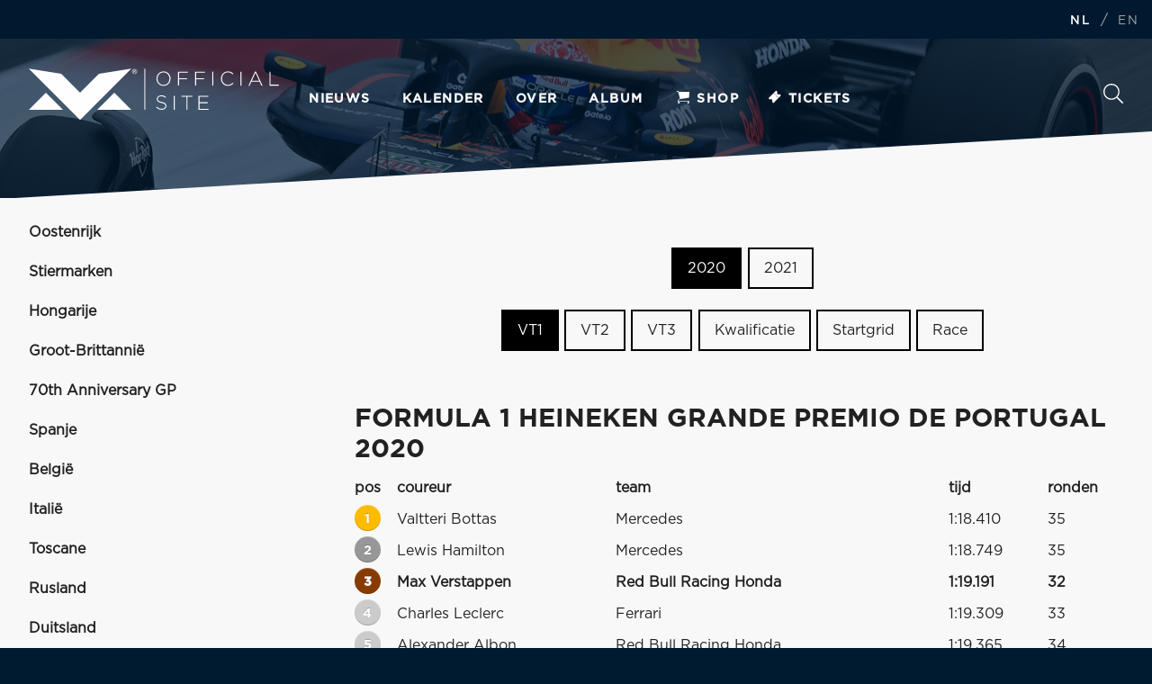

--- FILE ---
content_type: text/html; charset=UTF-8
request_url: https://news.verstappen.com/nl/results/2020/portugal/practice-1
body_size: 26810
content:
 

		<!-- 
/*
Product: Max Verstappen Website -- 
Design: Triple -- 
Scripting: R.Lem, TMClicense -- 
URL: https://verstappen.com -- 
Version: 2022.v2.0.5 -- 

Edit dates:
12-09-2022 	:  	Switch debug
15-09-2022	:	Solved switch problem with missing slash before the ID number in the URL at the language switch
16-09-2022	:	Again solved the same bug, solvation was lost somehow.
16-09-2022	:	Removed unwanted - sign at the top of the page

*/
-->

	
<!DOCTYPE html>
<html>
	<head>

<!-- Google Tag Manager -->

<script>(function(w,d,s,l,i){w[l]=w[l]||[];w[l].push({'gtm.start':

new Date().getTime(),event:'gtm.js'});var f=d.getElementsByTagName(s)[0],

j=d.createElement(s),dl=l!='dataLayer'?'&l='+l:'';j.async=true;j.src=

'https://www.googletagmanager.com/gtm.js?id='+i+dl;f.parentNode.insertBefore(j,f);

})(window,document,'script','dataLayer','GTM-KCRRGCC');</script>

<!-- End Google Tag Manager -->

<!-- Global site tag (gtag.js) - Google Analytics - ->
<script async src="https://www.googletagmanager.com/gtag/js?id=UA-8774480-1"></script>
<script>
  window.dataLayer = window.dataLayer || [];
  function gtag(){dataLayer.push(arguments);}
  gtag('js', new Date());

  gtag('config', 'UA-8774480-1');
</script> -->


<meta http-equiv = "content-language" content = "nl">
<meta name="viewport" content="width=device-width, user-scalable=no, initial-scale=0.9, maximum-scale=0.9">
<meta name="viewport" content="width=device-width, initial-scale=1" />
<meta name="apple-mobile-web-app-status-bar-style" content="black" />
<meta name="apple-mobile-web-app-capable" content="yes" />
<meta name="apple-itunes-app" content="app-id=1088784549">
<meta name="mobile-web-app-capable" content="yes" />
<meta name="application-name" content="Max Verstappen" />

 
<link rel="shortcut icon" type="image/x-icon" href="/images/favicon.png" />
<link rel="stylesheet" href="https://news.verstappen.com/css/reset.css" />
<link rel="stylesheet" href="https://news.verstappen.com/css/animate.css" />
<link rel="stylesheet" href="https://news.verstappen.com/css/slick.css" />
<link rel="stylesheet" href="https://news.verstappen.com/css/main.min.css" />
<link rel="stylesheet" href="https://news.verstappen.com/css/lightbox.css" />
<link rel="stylesheet" href="https://news.verstappen.com/css/antispam.css" />
<link rel="stylesheet" href="https://news.verstappen.com/css/banner.css" />
<link rel="stylesheet" href="https://news.verstappen.com/css/verstappencom-header-footer.css">
<script src="https://ajax.googleapis.com/ajax/libs/jquery/3.5.1/jquery.min.js"></script>
<script src='https://www.google.com/recaptcha/api.js' async defer></script>



 </head>
	<body>
    <!-- Google Tag Manager (noscript) -->

<noscript><iframe src="https://www.googletagmanager.com/ns.html?id=GTM-KCRRGCC"

height="0" width="0" style="display:none;visibility:hidden"></iframe></noscript>

<!-- End Google Tag Manager (noscript) -->

<header class="small" style='background-position-y: 0px;'>            
	

                  <div class="overlay"></div>

    	            <nav class="nav__fixed">

                        <div class="header__top">

                            <ul class="extra">
                            <li>
                            	 <a href="https://news.verstappen.com/nl/results/2020" class="bold">NL</a>
                            /
                            <a href="https://news.verstappen.com/en/results/2020" >EN</a>
                            
                            </li>
                            
							                           
                        </ul>

                  </div>

                 
                  <div class="header__container container">
                        <a href="#" id="burger">Menu</a>
                        <a href="https://news.verstappen.com/nl" class="mv_logo">
                        <svg id="Laag_1" data-name="Laag 1" width="504px" height="104px" viewBox="0 0 504 104" version="1.1" xmlns="http://www.w3.org/2000/svg" xmlns:xlink="http://www.w3.org/1999/xlink">
					<defs>
					  <style type="text/css">
						.st0 recolor{fill:#001A30;}
					  </style>
					</defs>
					<polygon class="st0 recolor" id="Path" points="172.2 48.2 206.6 82.7 137.8 82.7"></polygon>
					<polygon class="st0 recolor" id="Path" points="34.4 48.2 68.9 82.7 0 82.7"></polygon>
					<polygon class="st0 recolor" id="Path" points="103.3 103.3 0 0 65.4 10.3 103.3 48.2 141.2 10.3 206.6 0"></polygon>
					<rect class="st0 recolor" id="Rectangle" x="232.9" y="0" width="1.7" height="82.7"></rect>
					<path class="st0 recolor" d="M208.4,3.8 C208.7,3.2 209,2.7 209.5,2.2 C211.5,0.2 214.7,0.2 216.7,2.2 C217.2,2.7 217.5,3.2 217.8,3.8 C218.1,4.4 218.2,5.1 218.2,5.8 C218.2,6.5 218.1,7.2 217.8,7.8 C217.5,8.4 217.2,9 216.7,9.4 C216.2,9.9 215.7,10.2 215.1,10.5 C213.8,11 212.4,11 211.1,10.5 C209.2,9.7 207.9,7.8 207.9,5.8 C208,5 208.1,4.4 208.4,3.8 Z M209.2,7.5 C209.4,8 209.7,8.5 210.1,8.9 C211.3,10.1 213.2,10.5 214.8,9.8 C215.8,9.4 216.6,8.5 217,7.5 C217.2,6.9 217.3,6.4 217.3,5.8 C217.3,5.2 217.2,4.6 217,4.1 C216.8,3.6 216.5,3.1 216.1,2.7 C215.7,2.3 215.3,2 214.8,1.8 C214.3,1.6 213.7,1.5 213.2,1.5 C212.6,1.5 212.1,1.6 211.5,1.8 C211,2 210.5,2.3 210.2,2.7 C209.8,3.1 209.5,3.6 209.3,4.1 C209.1,4.6 209,5.2 209,5.8 C208.9,6.4 209,6.9 209.2,7.5 Z M213.4,2.8 C214,2.8 214.5,2.9 215,3.2 C215.4,3.5 215.5,4 215.5,4.5 C215.5,4.9 215.4,5.4 215,5.7 C214.7,6 214.3,6.1 213.9,6.1 L215.6,8.7 L214.6,8.7 L213,6.2 L212,6.2 L212,8.8 L211.1,8.8 L211.1,2.8 L213.4,2.8 Z M213,5.4 C213.2,5.4 213.4,5.4 213.6,5.4 C213.8,5.4 213.9,5.4 214.1,5.3 C214.2,5.2 214.4,5.1 214.5,5 C214.6,4.8 214.6,4.6 214.6,4.4 C214.6,4.2 214.6,4.1 214.5,3.9 C214.4,3.8 214.3,3.7 214.2,3.6 C214.1,3.5 213.9,3.5 213.8,3.5 C213.6,3.5 213.5,3.5 213.3,3.5 L212.1,3.5 L212.1,5.4 L213,5.4 Z" id="Shape"></path>
					<path class="st0 recolor" d="M257.2,20.1 L257.2,20.1 C257.2,12.3 262.9,5.5 271.4,5.5 C279.9,5.5 285.5,12.3 285.5,20 C285.5,20 285.5,20 285.5,20.1 C285.5,27.8 279.8,34.6 271.3,34.6 C262.8,34.6 257.2,27.8 257.2,20.1 Z M283.3,20.1 L283.3,20.1 C283.3,13.1 278.3,7.4 271.3,7.4 C264.3,7.4 259.4,13 259.4,20 L259.4,20.1 C259.4,27 264.4,32.7 271.4,32.7 C278.4,32.7 283.3,27.1 283.3,20.1 L283.3,20.1 Z" id="Shape"></path>
					<polygon class="st0 recolor" id="Path" points="300.6 6 320.4 6 320.4 7.9 302.7 7.9 302.7 19.4 318.6 19.4 318.6 21.3 302.7 21.3 302.7 34 300.6 34"></polygon>
					<polygon class="st0 recolor" id="Path" points="335 6 354.8 6 354.8 7.9 337.1 7.9 337.1 19.4 353 19.4 353 21.3 337.1 21.3 337.1 34 335 34"></polygon>
					<polygon class="st0 recolor" id="Path" points="369.6 6 371.7 6 371.7 34.1 369.6 34.1"></polygon>
					<path class="st0 recolor" d="M387.1,20.1 L387.1,20.1 C387.1,12.1 393,5.5 401.1,5.5 C406.1,5.5 409.1,7.4 412,10 L410.5,11.5 C408.1,8.9 404.6,7.4 401,7.4 C394.3,7.4 389.2,12.9 389.2,20 L389.2,20 C389.2,27.1 394.4,32.6 401.1,32.6 C405.2,32.6 407.9,31 410.8,28.2 L412.2,29.6 C409.2,32.5 406,34.5 401,34.5 C393.1,34.6 387.1,28.2 387.1,20.1 Z" id="Path"></path>
					<polygon class="st0 recolor" id="Path" points="426.3 6 428.4 6 428.4 34.1 426.3 34.1"></polygon>
					<path class="st0 recolor" d="M455.7,5.8 L457.7,5.8 L470.8,34.1 L468.5,34.1 L464.9,26.2 L448.3,26.2 L444.7,34.1 L442.5,34.1 L455.7,5.8 Z M464.1,24.3 L456.7,8.1 L449.3,24.3 L464.1,24.3 Z" id="Shape"></path>
					<polygon class="st0 recolor" id="Path" points="484.8 6 486.9 6 486.9 32.2 503.4 32.2 503.4 34.1 484.8 34.1"></polygon>
					<path class="st0 recolor" d="M256.7,78.2 L258.1,76.6 C261.2,79.5 264,80.8 268.2,80.8 C272.4,80.8 275.3,78.4 275.3,75.2 L275.3,75.1 C275.3,72.1 273.7,70.4 267.3,69.1 C260.6,67.7 257.8,65.5 257.8,61.2 L257.8,61.1 C257.8,56.9 261.6,53.7 266.8,53.7 C270.3,53.6 273.8,54.8 276.4,57.1 L275.1,58.7 C272.8,56.6 269.8,55.5 266.7,55.5 C262.6,55.5 259.8,57.9 259.8,60.8 L259.8,61 C259.8,64 261.3,65.8 268,67.1 C274.5,68.4 277.2,70.7 277.2,74.8 L277.2,75 C277.2,79.5 273.3,82.7 267.9,82.7 C263.7,82.7 259.7,81.1 256.7,78.2 Z" id="Path"></path>
					<polygon class="st0 recolor" id="Path" points="292 54.7 294.1 54.7 294.1 82.8 292 82.8"></polygon>
					<polygon class="st0 recolor" id="Path" points="317.6 56.6 307.8 56.6 307.8 54.7 329.5 54.7 329.5 56.6 319.7 56.6 319.7 82.8 317.6 82.8 317.6 56.6"></polygon>
					<polygon class="st0 recolor" id="Path" points="341.9 54.7 361.9 54.7 361.9 56.6 344 56.6 344 67.6 360.1 67.6 360.1 69.5 344 69.5 344 80.8 362.1 80.8 362.1 82.7 341.9 82.7 341.9 54.7"></polygon>
				  </svg>                        </a>

                       	<a href="https://store.verstappen.com/nl" id="extraShop"> 
                        
                          <img src="https://news.verstappen.com/images/cart.svg">
                          
                          Shop
                        </a>

                        
                         
                           
                            
                        <ul class="extra mobile_language">
                            <li>
                             <a href="https://news.verstappen.com/nl/results/2020" class="bold">NL</a>
                            /
                            <a href="https://news.verstappen.com/en/results/2020" >EN</a>
                        </li>
                        </ul>

                        
                        <ul>
                            <li><a href="https://news.verstappen.com/nl/news" >Nieuws</a></li> <!-- Menu NEWS -->
                            <li><a href="https://news.verstappen.com/nl/calendar" >Kalender</a></li> <!-- menu CALENDAR -->
                            <li><a href="https://news.verstappen.com/nl/about" >Over</a></li> <!-- menu ABOUT -->
                            <li><a href="https://news.verstappen.com/nl/gallery" >Album</a></li> <!-- menu GALLERY -->
<!-- target='_blank' -->
                           	<li><a target='_self' href='https://store.verstappen.com/nl/?_s=bm-fi-mv-prtsite-general-news-site-190126-al'><i class="icon icon-shop">&nbsp;</i>Shop</a></li><li><a target='_self' href='https://nl.verstappen.com/tickets'><i class='icon icon-travel'>&nbsp;</i>Tickets</a></li>                           
                            <li class="visible-s"><a href="https://news.verstappen.com/nl/search">Zoeken</a></li>
                        </ul>




                        <a href="https://news.verstappen.com/nl/search" id="button_search" class="hidden-s">
                          Zoeken
                         

                          <svg xmlns="http://www.w3.org/2000/svg" viewBox="0 0 512 512">
                            <path d="M508.5 481.6l-129-129c-2.3-2.3-5.3-3.5-8.5-3.5h-10.3C395 312 416 262.5 416 208 416 93.1 322.9 0 208 0S0 93.1 0 208s93.1 208 208 208c54.5 0 104-21 141.1-55.2V371c0 3.2 1.3 6.2 3.5 8.5l129 129c4.7 4.7 12.3 4.7 17 0l9.9-9.9c4.7-4.7 4.7-12.3 0-17zM208 384c-97.3 0-176-78.7-176-176S110.7 32 208 32s176 78.7 176 176-78.7 176-176 176z" class="recolor"></path>
                          </svg>


                        </a>

                        
                    </div>
                </nav>


                

                <div class="max animated fadeInUp" style="top: 0px;"></div>


                    <div class="container">
                 
               
                
                
                
<a href="#news">
                  <div role="button" class="scroll-button scroll-button--main" data-destination="#scrolltopbutton">
                     <img src="../images/kronkel.svg" alt="scroll"> 
                    <div class="scroll-button__content"><span class="scroll-button__content-title">Scroll naar beneden</span>voor het laatste nieuws</div>
                  </div>
                </a>
                

        </header>
        
        
       
		 

 

 

 

 

 

 

 

 

 

 

 

 

 

 

 

 

        <div class="line"></div>
        </header>
        <section>
        <article class="grey">
        <div class="container">
        <div class="row">
        <div class="cell cell-20 respons">
                          <form class="small-filter" id="result-list-mobile" action="">
                            <select id='land' name='land'>
                              <option value='austria'>Oostenrijk</option><option value='Styria'> Stiermarken</option><option value='hungary'> Hongarije</option><option value='great-britain'> Groot-Brittannië</option><option value='70th-Anniversary'> 70th-Anniversary</option><option value='spain'> Spanje</option><option value='belgium'> België</option><option value='italy'> Italië</option><option value='tuscany'> Toscane</option><option value='russia'> Rusland</option><option value='germany'> Duitsland</option><option selected = 'selected'value='portugal'> Portugal</option><option value='emilia-romagna'> Emilia-Romagna</option><option value='turkey'> Turkije</option><option value='bahrain'> Bahrein</option><option value='Sakhir'> Sakhir</option><option value='abu-dhabi'> Abu Dhabi</option>                            </select>
                            <select id='jaar' name='jaar'>
                              <option selected value='2020'>2020</option><option value='2021'>2021</option>                            </select>
                            <select id='soort' name='soort'> 
                              <option selected = 'selected' value=practice-1>VT1</option><option value=practice-2>VT2</option><option value=practice-3>VT3</option><option value=qualifying>Kwalificatie</option><option value=starting-grid>Startgrid</option><option value=race-result>Race</option>                            </select>
                            <input type="hidden" name="taal" id = "taal" value="nl" />
                          </form>
        <ul class="results-list large-filter" id="result-list">
<li > <a href='https://news.verstappen.com/nl/results/2020/austria/practice-1'>Oostenrijk</a> </li><li > <a href='https://news.verstappen.com/nl/results/2020/Styria/practice-1'> Stiermarken</a> </li><li > <a href='https://news.verstappen.com/nl/results/2020/hungary/practice-1'> Hongarije</a> </li><li > <a href='https://news.verstappen.com/nl/results/2020/great-britain/practice-1'> Groot-Brittannië</a> </li><li > <a href='https://news.verstappen.com/nl/results/2020/70th-Anniversary/practice-1'>70th Anniversary GP</a> </li><li > <a href='https://news.verstappen.com/nl/results/2020/spain/practice-1'> Spanje</a> </li><li > <a href='https://news.verstappen.com/nl/results/2020/belgium/practice-1'> België</a> </li><li > <a href='https://news.verstappen.com/nl/results/2020/italy/practice-1'> Italië</a> </li><li > <a href='https://news.verstappen.com/nl/results/2020/tuscany/practice-1'> Toscane</a> </li><li > <a href='https://news.verstappen.com/nl/results/2020/russia/practice-1'> Rusland</a> </li><li > <a href='https://news.verstappen.com/nl/results/2020/germany/practice-1'> Duitsland</a> </li><li  class='active'> <a href='https://news.verstappen.com/nl/results/2020/portugal/practice-1'> Portugal</a> </li><li > <a href='https://news.verstappen.com/nl/results/2020/emilia-romagna/practice-1'> Emilia-Romagna</a> </li><li > <a href='https://news.verstappen.com/nl/results/2020/turkey/practice-1'> Turkije</a> </li><li > <a href='https://news.verstappen.com/nl/results/2020/bahrain/practice-1'> Bahrein</a> </li><li > <a href='https://news.verstappen.com/nl/results/2020/Sakhir/practice-1'> Sakhir</a> </li><li > <a href='https://news.verstappen.com/nl/results/2020/abu-dhabi/practice-1'> Abu Dhabi</a> </li>        </ul> 
        </div>
        <div class="cell cell-10 respons"></div>
        <div class="cell cell-70 respons">
        <div class="row pager-wrap">
        <ul class="pager large-filter">
<li class='active'><a href='https://news.verstappen.com/nl/results/2020/portugal/practice-1'>2020</a></li><li><a href='https://news.verstappen.com/nl/results/2021/portugal/practice-1'>2021</a></li>		</ul>
        <br />
        <ul class="pager large-filter">
<li class='active'><a href='https://news.verstappen.com/nl/results/2020/portugal/practice-1'>VT1</a></li><li><a href='https://news.verstappen.com/nl/results/2020/portugal/practice-2'>VT2</a></li><li><a href='https://news.verstappen.com/nl/results/2020/portugal/practice-3'>VT3</a></li><li><a href='https://news.verstappen.com/nl/results/2020/portugal/qualifying'>Kwalificatie</a></li><li><a href='https://news.verstappen.com/nl/results/2020/portugal/starting-grid'>Startgrid</a></li><li><a href='https://news.verstappen.com/nl/results/2020/portugal/race-result'>Race</a></li>		</ul>
		</div>
        <!-- NU DE JUISTE STANDINGS UITLEZEN EN PRESENTEREN -->
<h2>FORMULA 1 HEINEKEN GRANDE PREMIO DE PORTUGAL 2020</h2>    <table class='results-table'>
	<tr><thead><th >pos</th><th >coureur</th><th  class='hidden-s'>team</th><th >tijd</th><th >ronden</th></thead></tr><tr><td class='place'>1</td><td class='hidden-s'>Valtteri Bottas</td><td class='visible-s'>BOT</td><td  class='hidden-s'>Mercedes</td><td>1:18.410</td><td>35</td></tr><tr><td class='place'>2</td><td class='hidden-s'>Lewis Hamilton</td><td class='visible-s'>HAM</td><td  class='hidden-s'>Mercedes</td><td>1:18.749</td><td>35</td></tr><tr><td class='place'><b>3</b></td><td class='hidden-s'><b>Max Verstappen</b></td><td class='visible-s'><b>VER</b></td><td  class='hidden-s'><b>Red Bull Racing Honda</b></td><td><b>1:19.191</b></td><td><b>32</b></td></tr><tr><td class='place'>4</td><td class='hidden-s'>Charles Leclerc</td><td class='visible-s'>LEC</td><td  class='hidden-s'>Ferrari</td><td>1:19.309</td><td>33</td></tr><tr><td class='place'>5</td><td class='hidden-s'>Alexander Albon</td><td class='visible-s'>ALB</td><td  class='hidden-s'>Red Bull Racing Honda</td><td>1:19.365</td><td>34</td></tr><tr><td class='place'>6</td><td class='hidden-s'>Carlos Sainz</td><td class='visible-s'>SAI</td><td  class='hidden-s'>McLaren Renault</td><td>1:19.441</td><td>42</td></tr><tr><td class='place'>7</td><td class='hidden-s'>Sergio Perez</td><td class='visible-s'>PER</td><td  class='hidden-s'>Racing Point BWT Mercedes</td><td>1:19.907</td><td>31</td></tr><tr><td class='place'>8</td><td class='hidden-s'>Kimi Räikkönen</td><td class='visible-s'>RAI</td><td  class='hidden-s'>Alfa Romeo Racing Ferrari</td><td>1:19.954</td><td>34</td></tr><tr><td class='place'>9</td><td class='hidden-s'>Daniel Ricciardo</td><td class='visible-s'>RIC</td><td  class='hidden-s'>Renault</td><td>1:20.058</td><td>27</td></tr><tr><td class='place'>10</td><td class='hidden-s'>Pierre Gasly</td><td class='visible-s'>GAS</td><td  class='hidden-s'>AlphaTauri Honda</td><td>1:20.124</td><td>29</td></tr><tr><td class='place'>11</td><td class='hidden-s'>Sebastian Vettel</td><td class='visible-s'>VET</td><td  class='hidden-s'>Ferrari</td><td>1:20.200</td><td>37</td></tr><tr><td class='place'>12</td><td class='hidden-s'>Lando Norris</td><td class='visible-s'>NOR</td><td  class='hidden-s'>McLaren Renault</td><td>1:20.207</td><td>29</td></tr><tr><td class='place'>13</td><td class='hidden-s'>Daniil Kvyat</td><td class='visible-s'>KVY</td><td  class='hidden-s'>AlphaTauri Honda</td><td>1:20.278</td><td>32</td></tr><tr><td class='place'>14</td><td class='hidden-s'>Kevin Magnussen</td><td class='visible-s'>MAG</td><td  class='hidden-s'>Haas Ferrari</td><td>1:20.846</td><td>28</td></tr><tr><td class='place'>15</td><td class='hidden-s'>Lance Stroll</td><td class='visible-s'>STR</td><td  class='hidden-s'>Racing Point BWT Mercedes</td><td>1:20.954</td><td>32</td></tr><tr><td class='place'>16</td><td class='hidden-s'>Antonio Giovinazzi</td><td class='visible-s'>GIO</td><td  class='hidden-s'>Alfa Romeo Racing Ferrari</td><td>1:21.009</td><td>35</td></tr><tr><td class='place'>17</td><td class='hidden-s'>Romain Grosjean</td><td class='visible-s'>GRO</td><td  class='hidden-s'>Haas Ferrari</td><td>1:21.169</td><td>31</td></tr><tr><td class='place'>18</td><td class='hidden-s'>George Russell</td><td class='visible-s'>RUS</td><td  class='hidden-s'>Williams Mercedes</td><td>1:21.374</td><td>31</td></tr><tr><td class='place'>19</td><td class='hidden-s'>Esteban Ocon</td><td class='visible-s'>OCO</td><td  class='hidden-s'>Renault</td><td>1:21.673</td><td>31</td></tr><tr><td class='place'>20</td><td class='hidden-s'>Nicholas Latifi</td><td class='visible-s'>LAT</td><td  class='hidden-s'>Williams Mercedes</td><td>1:22.054</td><td>34</td></tr>		</table>
		<!-- EINDE RACE UITSLAGEN TABELLEN -->
        </div>
        </div>
        </article>    
<footer id="footer">
            <div class="container">
           		<div class="footer_column_holder">    
               
                <div class="image_column">
                      <img src="/images/max_verstappen_racegear_footer.png" alt="Max Verstappen">
                    </div>

                    <div class="social_column">
                      <span class="social__title">Ben jij snel genoeg om Max Verstappen te volgen?</span> <!-- Social title 1 -->
                      <p>Volg Max op social media en blijf op de hoogte.</p> <!-- Social title 2 -->

                      <ul class="socialmedia">
                        <li><a href="https://www.instagram.com/maxverstappen1/" target="_blank" class="instagram" onclick="ga('send', 'event', 'Instagram Link', 'September', 'Aantal clicks');">Instagram</a></li><li><a href="https://twitter.com/Max33Verstappen" target="_blank" class="twitter" onclick="ga('send', 'event', 'Twitter Link', 'September', 'Aantal clicks');">Twitter</a></li><li><a href="https://www.facebook.com/MaxVerstappen" target="_blank" class="facebook" onclick="ga('send', 'event', 'Facebook Link', 'September', 'Aantal clicks');">Facebook</a></li><li><a href="https://www.youtube.com/@MaxVerstappen1" target="_blank" class="youtube" onclick="ga('send', 'event', 'YouTube Link', 'September', 'Aantal clicks');">YouTube</a></li>
                      </ul>
                    </div>

                    <div class="nav_column">
                      <ul class="footer_nav">
                        <li><a href="/nl">Home</a></li>
                    <li><a href="/nl/news">Nieuws</a></li> <!-- Menu NEWS -->
                    <li><a href="/nl/calendar">Kalender</a></li> <!-- menu CALENDAR -->
                    <li><a href="/nl/about">Over</a></li> <!-- menu ABOUT -->
                    <li><a href="/nl/gallery">Album</a></li> <!-- menu GALLERY -->
					<li><a target='_blank' href='https://forum.verstappen.com' onClick="ga('send', 'event', 'Forum Link', 'Januari', 'Aantal clicks');">Forum</a></li><li><a href='https://store.verstappen.com/nl/?_s=bm-fi-mv-prtsite-general-news-site-190126-al'><i class="icon icon-shop">&nbsp;</i>Shop</a></li><li><a href='https://nl.verstappen.com/tickets');" id="Travel"><i class='icon icon-travel'>&nbsp;</i>Tickets</a></li>					<li><a href="/nl/search/">Zoeken</a></li> <!-- menu SEARCH -->
                      </ul>
                    </div>

                    <div class="last_column">
                      <div class="clear"></div>
                    </div>

                  </div>

                </div>

                <!-- TODO overlay toevoegen voor blauwe kleur over foto -->
                <div class="overlay"></div>

            </footer>

               
            <div class="footer_bottom">
              <div class="container">

                <ul class="subnav left">
                  <li><a href=https://nl.verstappen.com/terms-conditions>Algemene voorwaarden</a></li><li><a href=https://nl.verstappen.com/privacy-policy>Privacy policy</a></li><li><a href=https://nl.verstappen.com/cookies>Cookie verklaring</a></li><li><a href=https://nl.verstappen.com/disclaimer>Disclaimer</a></li><li><a href="/nl/contact">Contact</a></li><li><a target='_blank' href='/rss/nieuwsnl.php' onClick="ga('send', 'event', 'RSS Link', 'Januari', 'Aantal clicks');"><div class="image">RSS</a></li><li><a target='_blank' href='https://apps.apple.com/nl/app/max-verstappen-official-app/id1088784549' onClick="ga('send', 'event', 'App iOS Link', 'Januari', 'Aantal clicks');"><i class="icon-apple"></i>iOS app</a></li><li><a target='_blank' href='https://play.google.com/store/apps/details?id=com.triple.verstappen' onClick="ga('send', 'event', 'App Android Link', 'Januari', 'Aantal clicks');"><i class="icon icon-android"></i>Android app</a></li>                    </ul>


                <span class="copyright">© 1996 - 2026 - Verstappen.com</span>
                <!-- <div class="clear"></div> -->

              </div>
            </div>
     
      
        <script type="text/javascript" src="https://news.verstappen.com/js/jquery.js"></script>
		<script type="text/javascript" src="https://news.verstappen.com/js/global.min.js"></script>
        
        
            <script src="https://news.verstappen.com/js/slick.min.js"></script>
     <script type="text/javascript">
							(function() {
                $('.travelbanner').slick({
                    arrows: false,
                    speed: 400,
                    fade: true,
                    infinite: true,
                    cssEase: 'linear',
                    autoplay: true,
                    autoplaySpeed: 2000
                });
            })();
			</script>
     
        
     

							
                             
         	<!-- TODO scroll script toegevoegd -->
         	
			<link rel="stylesheet" href="https://news.verstappen.com/css/banner.css" />
            <script type="text/javascript" src="https://news.verstappen.com/js/verstappencom-header-footer.js"></script>
        	<script type="text/javascript" src="https://news.verstappen.com/js/banner.js"></script>
       		<script type="text/javascript">
(function() {
                $('.travelbanner').slick({
                    arrows: false,
                    speed: 400,
                    fade: true,
                    infinite: true,
                    cssEase: 'linear',
                    autoplay: true,
                    autoplaySpeed: 2000
                });
            })();
			</script>
        <!-- 2022 REM 	<script>
		(function(i,s,o,g,r,a,m){i['GoogleAnalyticsObject']=r;i[r]=i[r]||function(){
		(i[r].q=i[r].q||[]).push(arguments)},i[r].l=1*new Date();a=s.createElement(o),
		m=s.getElementsByTagName(o)[0];a.async=1;a.src=g;m.parentNode.insertBefore(a,m)
		})(window,document,'script','https://www.google-analytics.com/analytics.js','ga');
		ga('create', 'UA-8774480-1', 'auto');
		ga('send', 'pageview');
			</script>
            -->
		</section>
  			<script type="application/javascript" src="https://sdk.truepush.com/sdk/v2/app.js" async></script>
			<script>
var truepush = window.truepush || [];
truepush.push(function(){
    truepush.Init({
        id: "5dbab2c958a3ad91711a7288"
        }, function(error){
          if(error) console.error(error);
        })
    })
		</script> 
        
		
		
		
    </body>
</html>